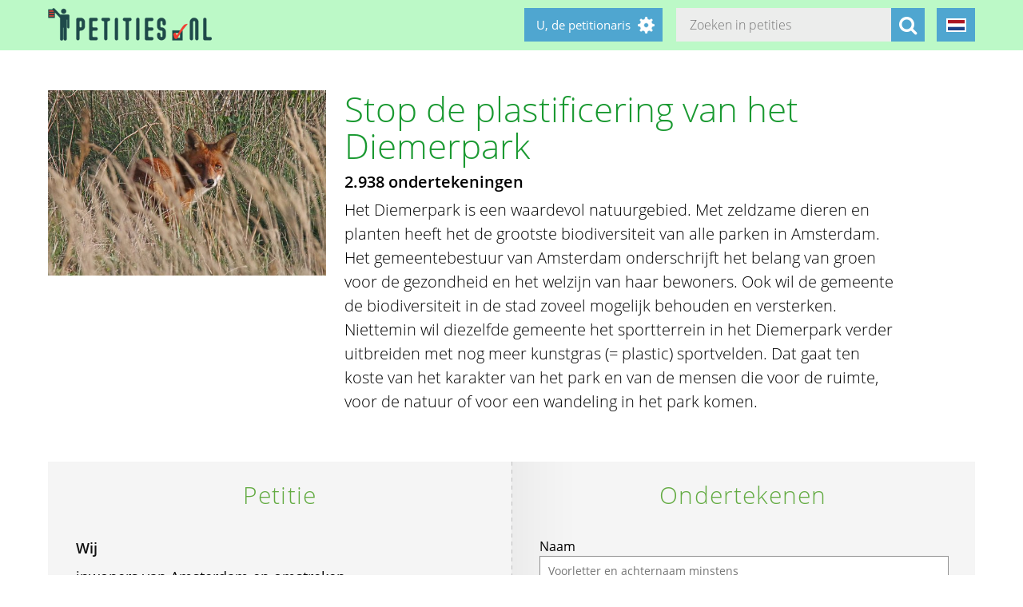

--- FILE ---
content_type: text/html; charset=utf-8
request_url: https://petities.nl/petitions/stop-de-plastificering-van-het-diemerpark
body_size: 17072
content:
<!DOCTYPE html><html class="no-js" lang="nl"><head><title>Stop de plastificering van het Diemerpark - Petities.nl</title><meta content="text/html; charset=UTF-8" http-equiv="Content-Type" /><meta content="width=device-width" name="viewport" /><meta name="csrf-param" content="authenticity_token" />
<meta name="csrf-token" content="ra0gPePvbKBwvGy9usm3pTQscLXriqYZ7NLdjBOPx8p6rCHfvSk5BN3lQjXuNYsFI52L1bUPDR3Enzal5ZlJ+A==" /><link rel="stylesheet" media="screen" href="/assets/application-2cd66f9b13a324ef9757efbbb6eb886047f0ca8f838900142fce0499749b4413.css" /><script src="/assets/application-9a8b852ce0f993624ae14de8252c7d59697bca87cfb1fb5ecf798222812bdc39.js"></script><meta content="https://petities.nl/petitions/stop-de-plastificering-van-het-diemerpark?locale=nl" property="og:url" /><meta content="Stop de plastificering van het Diemerpark" property="og:title" /><meta content="https://petities.nl/system/uploads/11071/listing/181102_Vos_2.jpg?1545490362" property="og:image" /><meta content="Het Diemerpark is een waardevol natuurgebied. Met zeldzame dieren en planten heeft het de grootste biodiversiteit van alle parken in Amsterdam.
Het gemeentebestuur van Amsterdam onderschrijft het belang van groen voor  de gezondheid en het welzijn van haar bewoners. Ook wil de gemeente de biodiversiteit in de stad zoveel mogelijk behouden en versterken.
Niettemin wil diezelfde gemeente het sportterrein in het Diemerpark verder uitbreiden met nog meer kunstgras (= plastic) sportvelden. 
Dat gaat ten koste van het karakter van het park en van de mensen die voor de ruimte, voor de natuur of voor een wandeling in het park komen.
" property="og:description" /><meta content="summary" property="twitter:card" /><meta content="@petities" property="twitter:site" /></head><body class="vervolg"><header class="header"><div class="header-content"><div class="header-button-container"><a class="header-logo" href="https://petities.nl/?locale=nl"></a></div><div class="header-languages-container"><div class="header-languages-container-active nl"></div><div class="header-languages-container-active-dropdown"><a href="/petitions/stop-de-plastificering-van-het-diemerpark?locale=nl"><div class="header-languages-container-active-dropdown-item nl"></div></a><a href="/petitions/stop-de-plastificering-van-het-diemerpark?locale=en"><div class="header-languages-container-active-dropdown-item en"></div></a></div></div><div class="search-container vervolg whitespace"><form role="search" action="/petitions/search?locale=nl" accept-charset="UTF-8" method="get"><input name="utf8" type="hidden" value="&#x2713;" /><input type="text" name="search" id="search" class="search-container-input" placeholder="Zoeken in petities" /><input type="hidden" name="locale" id="locale" value="nl" /><button class="search-container-button" type="submit"><i class="fa fa-search"></i></button></form></div><div class="header-search-toggle"><i class="fa fa-search"></i></div><div class="header-user-wrapper"><div class="header-user-name">U, de petitionaris</div><div class="header-user-dropdown"><a class="header-user-dropdown-item" href="https://petities.nl/petitions/new?locale=nl">Start een petitie</a><a class="header-user-dropdown-item" href="https://petities.nl/login?locale=nl">Inloggen</a></div></div></div></header><script>$(window).on('scroll', function(){
  if ($(window).width() > 950) {
    floatingElement=$('.petition-form-float-wrapper');
    floatTop=$('.petition-form-wrapper').offset().top - $(window).scrollTop();
    floatBottom=($('.petition-form-wrapper').offset().top + $('.petition-form-wrapper').innerHeight() - floatingElement.height() - 30) - $(window).scrollTop();

    if (floatTop < 0) {
      floatingElement.addClass('floating');
    } else {
      floatingElement.removeClass('floating');
    }

    if (floatBottom < 0) {
      floatingElement.removeClass('floating').addClass('bottom-fixed');
    } else {
      floatingElement.removeClass('bottom-fixed');
    }
  }
});</script><div class="page"><section class="petition-intro-container"><div class="petition-intro-image-container"><img class="petition-intro-image" src="/system/uploads/11071/listing/181102_Vos_2.jpg?1545490362" alt="181102 vos 2" /></div><div class="petition-intro-info-container"><h1 class="petition-intro-info-title">Stop de plastificering van het Diemerpark</h1><div class="petition-intro-info-counter">2.938 ondertekeningen</div><div class="petition-intro-info-text"><p><p>Het Diemerpark is een waardevol natuurgebied. Met zeldzame dieren en planten heeft het de grootste biodiversiteit van alle parken in Amsterdam.
Het gemeentebestuur van Amsterdam onderschrijft het belang van groen voor  de gezondheid en het welzijn van haar bewoners. Ook wil de gemeente de biodiversiteit in de stad zoveel mogelijk behouden en versterken.
Niettemin wil diezelfde gemeente het sportterrein in het Diemerpark verder uitbreiden met nog meer kunstgras (= plastic) sportvelden. 
Dat gaat ten koste van het karakter van het park en van de mensen die voor de ruimte, voor de natuur of voor een wandeling in het park komen.</p>
</p></div></div></section><section class="petition-container"><div class="petition-text-wrapper"><h2 class="petition-section-title">Petitie</h2><div class="petition-text"><h3>Wij</h3><p>inwoners van Amsterdam en omstreken,</p>
<p>&nbsp;</p><h3>constateren dat:</h3><ul>
<li>dat het Diemerpark was bedoeld als groen uitloopgebied voor de bewoners van IJburg,</li>
<li>dat er in het Diemerpark volgens alle plannen <strong>zes</strong> sportvelden zouden komen,</li>
<li>dat de rest van de gewenste sportvelden voor IJburg op de later te ontwikkelen eilanden zouden worden aangelegd,</li>
<li>dat kunstgras en verlichting van de sportvelden de dieren uit het park verjagen,</li>
<li>dat plastic slecht is voor milieu en klimaat,</li>
<li>dat aanleg van nog meer sportvelden leidt tot nog meer overlast door auto’s, verlichting en geluid</li>
</ul>
<p>&nbsp;</p><h3>en verzoeken</h3><ul>
<li>af te zien van de aanleg van nog meer sportvelden in het Diemerpark,</li>
<li>de nog gewenste sportvelden voor IJburg op het Buiteneiland of elders aan te leggen.</li>
</ul>
</div></div><div class="petition-form-wrapper"><script>window.wrong_name_error = "Voer alstublieft uw voor- en achternaam in. Of een voorletter en achternaam.";
window.wrong_email_error = "Voer alstublieft een juist e-mailadres in. Met deze is iets mis.";</script><div class="petition-success-sign-note hidden"><div class="center light-green"><i aria-hidden="true" class="fa fa-check-circle fa-5x"></i></div><p> Dank u wel. Nu is het belangrijk uw ondertekening te bevestigen. Op e-mailadres <span class="confirm_email"></span> ontvangt u een e-mail van webmaster@petities.nl met "Bevestig alstublieft" in de onderwerp-regel. Kijk ook in uw spam/reclame-postbus als u de e-mail niet kunt vinden. Zonder bevestiging telt uw ondertekening niet mee. </p></div><div class="petition-form-float-wrapper"><h2 class="petition-section-title">Ondertekenen</h2><div class="petition-error-sign-note hidden"><i aria-hidden="true" class="pull-left fa fa-exclamation-triangle fa-5x"></i> Tijdens het opslaan is een fout onstaan. Mogelijk is het op dit moment erg druk. Wilt u opnieuw proberen te ondertekenen? Onze excuses voor het ongemak. </div><form class="new_signature" id="new_signature" data-type="json" action="/petitions/stop-de-plastificering-van-het-diemerpark/signatures?locale=nl" accept-charset="UTF-8" data-remote="true" method="post"><input name="utf8" type="hidden" value="&#x2713;" /><div class="obnslqxikew_1769023500"><style media="screen">.obnslqxikew_1769023500 {display:none;}</style><label for="obnslqxikew">If you are a human, ignore this field</label><input type="text" name="obnslqxikew" id="obnslqxikew" autocomplete="off" tabindex="-1" /></div><label for="signature_person_name">Naam</label><input class="petition-form-textfield" placeholder="Voorletter en achternaam minstens" type="text" name="signature[person_name]" id="signature_person_name" /><label for="signature_person_email">E-mailadres</label><input class="petition-form-textfield" placeholder="gebruikersnaam@provider.nl" type="email" name="signature[person_email]" id="signature_person_email" /><label for="signature_person_city">Woonplaats</label><input class="petition-form-textfield" placeholder="Waar u nu woont, op het tijdstip van ondertekenen" type="text" name="signature[person_city]" id="signature_person_city" /><input name="signature[visible]" type="hidden" value="0" /><input class="petition-form-checkbox" id="petition-form-checkbox" type="checkbox" value="1" name="signature[visible]" /><label class="petition-form-label" for="petition-form-checkbox">Ja, mijn naam en woonplaats mogen publiek zichtbaar zijn onder de petitie.</label><div class="signature-form-errors signaturesuggestbutton error"></div><div class="hidden" id="didyoumean_signature_person_email"><div class="email-suggest-button"><span> Bedoelde u </span><span id="suggest_signature_person_email"></span>?</div></div>&nbsp;<input type="submit" name="commit" value="Ik onderteken deze petitie" data-disable-with="Bezig met opslaan..." class="petition-form-button" /></form><div class="petition-form-note">We e-mailen u een link waarmee u uw ondertekening kunt bevestigen. Uw gegevens worden niet doorgespeeld aan derden en blijven bij de Stichting Petities.nl. Meer hierover leest u in onze <a href="/privacy">privacyverklaring</a>.</div></div></div></section><section class="petition-details-container"><div class="petition-details" id="detailbox"><h2 class="petition-section-title">Details</h2><div class="petition_field_label">Ontvanger:</div><div class="petition_field_data">Amsterdam&nbsp;</div><div class="petition_field_label">Petitieloket:</div><div class="petition_field_data"><a href="/petitions/desks/nederland?locale=nl">Nederland</a>&nbsp;</div><div class="petition_field_label">Einddatum:</div><div class="petition_field_data">31-12-2025&nbsp;</div><div class="petition_field_label">Petitionaris:</div><div class="petition_field_data">Kees Lakerveld&nbsp;</div><div class="petition_field_label">Organisatie:</div><div class="petition_field_data">Vrienden van het Diemerpark&nbsp;</div><div class="petition_field_label">Website:</div><div class="petition_field_data"><a href="http://www.vriendenvanhetdiemerpark.nl">- Website Vrienden van het Diemerpark</a><br /><a href="https://www.facebook.com/diemerpark">- Facebook: Diemerpark</a><br /><a href="https://twitter.com/petities/status/1077505479948095489">- Tweet met aankondiging van deze petitie</a><br /></div><div class="clearfix"></div></div><div class="petition-details history" id="history_chart"><h2 class="petition-section-title">Geschiedenis</h2><script>$(document).ready(function(){
  var ctx = $("#chartContainer")[0].getContext("2d");
  var data = {
    labels: ["2026-1-1", "2026-1-2", "2026-1-3", "2026-1-4", "2026-1-5", "2026-1-6", "2026-1-7", "2026-1-8", "2026-1-9", "2026-1-10", "2026-1-11", "2026-1-12", "2026-1-13", "2026-1-14", "2026-1-15", "2026-1-16", "2026-1-17", "2026-1-18", "2026-1-19", "2026-1-20"],
    datasets: [{
      fillColor: "#96c79f",
      data: [0, 1, 0, 0, 0, 0, 0, 0, 0, 0, 0, 0, 0, 0, 0, 0, 0, 0, 0, 0]
    }]
  };
  var myBarChart = new Chart(ctx).Bar(data, {
    showTooltips: true,
    animation: true,
    showScale: true,
    scaleShowGridLines : false,
    barShowStroke : false,
    barValueSpacing: 1,
    tooltipFillColor: "#fff",
    tooltipFontColor: "#000",
  });
});</script><canvas id="chartContainer" style="height:275px; width:100%;"></canvas></div></section></div><div class="social-bar"><div class="social-bar-content"><a class="share-button facebook" href="javascript:fbShare(&#39;https://sportparkendiemerpark.petities.nl&#39;, &#39;Stop de plastificering van het Diemerpark&#39;);"><span class="fa-stack fa-2x"><i class="fa fa-circle fa-stack-2x"></i><i class="fa fa-facebook fa-inverse fa-stack-1x"></i></span></a><a class="share-button twitter" href="javascript:twitterShare(&#39;https://sportparkendiemerpark.petities.nl&#39;, &#39;Stop de plastificering van het Diemerpark&#39;);"><span class="fa-stack fa-2x"><i class="fa fa-circle fa-stack-2x"></i><i class="fa fa-twitter fa-inverse fa-stack-1x"></i></span></a><a class="share-button whatsapp small-only" href="whatsapp://send?text=Stop%20de%20plastificering%20van%20het%20Diemerpark%20https%3A%2F%2Fsportparkendiemerpark.petities.nl"><span class="fa-stack fa-2x"><i class="fa fa-circle fa-stack-2x"></i><i class="fa fa-whatsapp fa-inverse fa-stack-1x"></i></span></a><a class="share-button linkedin" href="javascript:lnShare(&#39;https://sportparkendiemerpark.petities.nl&#39;);"><span class="fa-stack fa-2x"><i class="fa fa-circle fa-stack-2x"></i><i class="fa fa-linkedin fa-inverse fa-stack-1x"></i></span></a><a class="share-button email" href="mailto:?body=https%3A%2F%2Fsportparkendiemerpark.petities.nl&amp;subject=Petities.nl%3A%20Stop%20de%20plastificering%20van%20het%20Diemerpark"><span class="fa-stack fa-2x"><i class="fa fa-circle fa-stack-2x"></i><i class="fa fa-envelope fa-inverse fa-stack-1x"></i></span></a><a class="share-button link" href="https://sportparkendiemerpark.petities.nl"><span class="fa-stack fa-2x"><i class="fa fa-circle fa-stack-2x"></i><i class="fa fa-link fa-inverse fa-stack-1x"></i></span></a></div></div><div class="page"><section><h2 class="petition-section-title">Ondertekeningen</h2><div class="petition-signatures-container" data-behavior="load-remote" data-page="1" data-url="https://petities.nl/petitions/stop-de-plastificering-van-het-diemerpark/signatures/latest?locale=nl"><div class="clearfix"></div></div><div class="navigation-bar"><a class="navigation-loadmore button" data-behavior="load-more-signatures" href="javascript:void(0);">Laad meer ondertekeningen</a><div class="clearfix"></div><a class="navigation-toall" href="/petitions/stop-de-plastificering-van-het-diemerpark/signatures?locale=nl">Naar alle ondertekeningen</a></div></section></div><footer class="footer"><div class="footer-content"><aside class="footer-news-list-wrapper"><h2 class="footer-content-title">Updates</h2><ul class="footer-news-list"><li class="footer-news-list-item"><a href="https://petities.nl/updates/maak-de-kruising-met-de-haarlemmerweg-veilig-bij-de-ingang-van-het-westerpark?locale=nl">24-12-2025&nbsp;Maak de kruising met de Haarlemmerweg veilig bij de ingang van het Westerpark</a></li><li class="footer-news-list-item"><a href="https://petities.nl/updates/verbied-voertuigen-bij-een-demonstratie?locale=nl">14-12-2025&nbsp;Verbied voertuigen bij een demonstratie</a></li><li class="footer-news-list-item"><a href="https://petities.nl/updates/kies-voor-een-decentrale-europese-digitale-identiteit-met-privacy-by-design?locale=nl">13-10-2025&nbsp;Kies voor een decentrale Europese digitale identiteit met &#39;privacy by design&#39;</a></li><li class="footer-news-list-item"><a href="https://petities.nl/updates/plaats-windmolens-en-leg-zonneparken-neer?locale=nl">27-08-2025&nbsp;Plaats windmolens en leg zonneparken neer</a></li><li class="footer-news-list-item"><a href="https://petities.nl/updates/lanceer-de-aow-ov-kaart?locale=nl">30-07-2025&nbsp;Lanceer de AOW-OV-kaart</a></li><li class="footer-news-list-item"><a href="https://petities.nl/updates/bescherm-onze-kerken?locale=nl">06-07-2025&nbsp;Bescherm onze kerken</a></li></ul></aside><div class="footer-content-block"><div class="footer-content-menu-wrapper"><nav class="footer-content-menu-container"><ul class="footer-content-menu-part left"><li class="footer-content-menu-item"><a href="https://petities.nl/help?locale=nl">Help</a></li><li class="footer-content-menu-item"><a href="https://petities.nl/petitions/new?locale=nl">Start een petitie</a></li><li class="footer-content-menu-item"><a href="https://petities.nl/petitions?locale=nl">Petities</a></li><li class="footer-content-menu-item"><a href="https://petities.nl/petitions/desks?locale=nl">Loketten</a></li><li class="footer-content-menu-item"><a href="https://petities.nl/dashboard?locale=nl">Beheer uw petities</a></li></ul><ul class="footer-content-menu-part right"><li class="footer-content-menu-item"><a href="https://petities.nl/updates?locale=nl">Updates</a></li><li class="footer-content-menu-item"><a href="https://petities.nl/privacy?locale=nl">Uw privacy</a></li><li class="footer-content-menu-item"><a href="https://petities.nl/about?locale=nl">Over petities.nl</a></li><li class="footer-content-menu-item"><a href="https://petities.nl/donate?locale=nl">Steun ons</a></li></ul></nav><a class="donate-button" href="https://petities.nl/donate?locale=nl">Doneer en steun Petities.nl</a></div><div class="footer-content-contactblock"><div class="footer-content-contactblock-section top"><ul class="footer-content-menu"><li class="footer-content-menu-item">Contact</li><li class="footer-content-menu-item"><a href="https://petities.nl/contact?locale=nl">Contactformulier</a></li><li class="footer-content-menu-item"><a href="mailto:webmaster@petities.nl">webmaster@petities.nl</a><br>020 7854412</li></ul></div></div></div></div><div class="footer-sponsor-bar">Hosting gesponsord door<br /><a href="https://www.opendomein.nl/vereniging/over_ons">Vereniging Open Domein</a></div></footer></body></html>